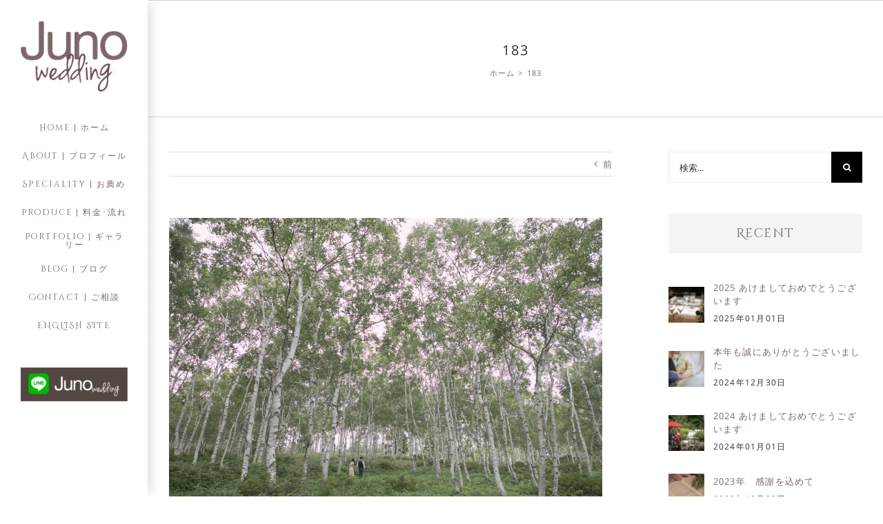

--- FILE ---
content_type: text/html; charset=UTF-8
request_url: https://juno-w.com/183
body_size: 16360
content:
<!DOCTYPE html>
<html class="avada-html-layout-wide avada-html-header-position-left" lang="ja" prefix="og: http://ogp.me/ns# fb: http://ogp.me/ns/fb#">
<head>
	<meta http-equiv="X-UA-Compatible" content="IE=edge" />
	<meta http-equiv="Content-Type" content="text/html; charset=utf-8"/>
	<meta name="viewport" content="width=device-width, initial-scale=1" />
	<title>183 &#8211; Juno Wedding  ジュノウエディング</title>
<link rel='dns-prefetch' href='//secure.gravatar.com' />
<link rel='dns-prefetch' href='//s.w.org' />
<link rel='dns-prefetch' href='//v0.wordpress.com' />
<link rel="alternate" type="application/rss+xml" title="Juno Wedding  ジュノウエディング &raquo; フィード" href="https://juno-w.com/feed" />
<link rel="alternate" type="application/rss+xml" title="Juno Wedding  ジュノウエディング &raquo; コメントフィード" href="https://juno-w.com/comments/feed" />
		
		
		
		
				<link rel="alternate" type="application/rss+xml" title="Juno Wedding  ジュノウエディング &raquo; 183 のコメントのフィード" href="https://juno-w.com/feed/?attachment_id=5182" />

		<meta property="og:title" content="183"/>
		<meta property="og:type" content="article"/>
		<meta property="og:url" content="https://juno-w.com/183"/>
		<meta property="og:site_name" content="Juno Wedding  ジュノウエディング"/>
		<meta property="og:description" content=""/>

									<meta property="og:image" content="https://juno-w.com/wp-content/uploads/2018/11/logo1.png"/>
									<script type="text/javascript">
			window._wpemojiSettings = {"baseUrl":"https:\/\/s.w.org\/images\/core\/emoji\/13.0.0\/72x72\/","ext":".png","svgUrl":"https:\/\/s.w.org\/images\/core\/emoji\/13.0.0\/svg\/","svgExt":".svg","source":{"concatemoji":"https:\/\/juno-w.com\/wp-includes\/js\/wp-emoji-release.min.js?ver=5.5.17"}};
			!function(e,a,t){var n,r,o,i=a.createElement("canvas"),p=i.getContext&&i.getContext("2d");function s(e,t){var a=String.fromCharCode;p.clearRect(0,0,i.width,i.height),p.fillText(a.apply(this,e),0,0);e=i.toDataURL();return p.clearRect(0,0,i.width,i.height),p.fillText(a.apply(this,t),0,0),e===i.toDataURL()}function c(e){var t=a.createElement("script");t.src=e,t.defer=t.type="text/javascript",a.getElementsByTagName("head")[0].appendChild(t)}for(o=Array("flag","emoji"),t.supports={everything:!0,everythingExceptFlag:!0},r=0;r<o.length;r++)t.supports[o[r]]=function(e){if(!p||!p.fillText)return!1;switch(p.textBaseline="top",p.font="600 32px Arial",e){case"flag":return s([127987,65039,8205,9895,65039],[127987,65039,8203,9895,65039])?!1:!s([55356,56826,55356,56819],[55356,56826,8203,55356,56819])&&!s([55356,57332,56128,56423,56128,56418,56128,56421,56128,56430,56128,56423,56128,56447],[55356,57332,8203,56128,56423,8203,56128,56418,8203,56128,56421,8203,56128,56430,8203,56128,56423,8203,56128,56447]);case"emoji":return!s([55357,56424,8205,55356,57212],[55357,56424,8203,55356,57212])}return!1}(o[r]),t.supports.everything=t.supports.everything&&t.supports[o[r]],"flag"!==o[r]&&(t.supports.everythingExceptFlag=t.supports.everythingExceptFlag&&t.supports[o[r]]);t.supports.everythingExceptFlag=t.supports.everythingExceptFlag&&!t.supports.flag,t.DOMReady=!1,t.readyCallback=function(){t.DOMReady=!0},t.supports.everything||(n=function(){t.readyCallback()},a.addEventListener?(a.addEventListener("DOMContentLoaded",n,!1),e.addEventListener("load",n,!1)):(e.attachEvent("onload",n),a.attachEvent("onreadystatechange",function(){"complete"===a.readyState&&t.readyCallback()})),(n=t.source||{}).concatemoji?c(n.concatemoji):n.wpemoji&&n.twemoji&&(c(n.twemoji),c(n.wpemoji)))}(window,document,window._wpemojiSettings);
		</script>
		<style type="text/css">
img.wp-smiley,
img.emoji {
	display: inline !important;
	border: none !important;
	box-shadow: none !important;
	height: 1em !important;
	width: 1em !important;
	margin: 0 .07em !important;
	vertical-align: -0.1em !important;
	background: none !important;
	padding: 0 !important;
}
</style>
	<link rel='stylesheet' id='sb_instagram_styles-css'  href='https://juno-w.com/wp-content/plugins/instagram-feed/css/sb-instagram-2-2.min.css?ver=2.4.6' type='text/css' media='all' />
<link rel='stylesheet' id='layerslider-css'  href='https://juno-w.com/wp-content/plugins/LayerSlider/assets/static/layerslider/css/layerslider.css?ver=6.11.2' type='text/css' media='all' />
<link rel='stylesheet' id='avada-stylesheet-css'  href='https://juno-w.com/wp-content/themes/Avada/assets/css/style.min.css?ver=7.0.2' type='text/css' media='all' />
<!--[if IE]>
<link rel='stylesheet' id='avada-IE-css'  href='https://juno-w.com/wp-content/themes/Avada/assets/css/ie.min.css?ver=7.0.2' type='text/css' media='all' />
<style id='avada-IE-inline-css' type='text/css'>
.avada-select-parent .select-arrow{background-color:#ffffff}
.select-arrow{background-color:#ffffff}
</style>
<![endif]-->
<link rel='stylesheet' id='fusion-dynamic-css-css'  href='https://juno-w.com/wp-content/uploads/fusion-styles/909b799a7af46788da68c010cba4a0da.min.css?ver=3.0.2' type='text/css' media='all' />
<link rel='stylesheet' id='avada-max-1c-css'  href='https://juno-w.com/wp-content/themes/Avada/assets/css/media/max-1c.min.css?ver=7.0.2' type='text/css' media='only screen and (max-width: 859px)' />
<link rel='stylesheet' id='avada-max-2c-css'  href='https://juno-w.com/wp-content/themes/Avada/assets/css/media/max-2c.min.css?ver=7.0.2' type='text/css' media='only screen and (max-width: 950px)' />
<link rel='stylesheet' id='avada-min-2c-max-3c-css'  href='https://juno-w.com/wp-content/themes/Avada/assets/css/media/min-2c-max-3c.min.css?ver=7.0.2' type='text/css' media='only screen and (min-width: 950px) and (max-width: 1041px)' />
<link rel='stylesheet' id='avada-min-3c-max-4c-css'  href='https://juno-w.com/wp-content/themes/Avada/assets/css/media/min-3c-max-4c.min.css?ver=7.0.2' type='text/css' media='only screen and (min-width: 1041px) and (max-width: 1132px)' />
<link rel='stylesheet' id='avada-min-4c-max-5c-css'  href='https://juno-w.com/wp-content/themes/Avada/assets/css/media/min-4c-max-5c.min.css?ver=7.0.2' type='text/css' media='only screen and (min-width: 1132px) and (max-width: 1223px)' />
<link rel='stylesheet' id='avada-min-5c-max-6c-css'  href='https://juno-w.com/wp-content/themes/Avada/assets/css/media/min-5c-max-6c.min.css?ver=7.0.2' type='text/css' media='only screen and (min-width: 1223px) and (max-width: 1314px)' />
<link rel='stylesheet' id='avada-min-shbp-css'  href='https://juno-w.com/wp-content/themes/Avada/assets/css/media/min-shbp.min.css?ver=7.0.2' type='text/css' media='only screen and (min-width: 1024px)' />
<link rel='stylesheet' id='avada-min-shbp-header-legacy-css'  href='https://juno-w.com/wp-content/themes/Avada/assets/css/media/min-shbp-header-legacy.min.css?ver=7.0.2' type='text/css' media='only screen and (min-width: 1024px)' />
<link rel='stylesheet' id='avada-max-shbp-css'  href='https://juno-w.com/wp-content/themes/Avada/assets/css/media/max-shbp.min.css?ver=7.0.2' type='text/css' media='only screen and (max-width: 1023px)' />
<link rel='stylesheet' id='avada-max-shbp-header-legacy-css'  href='https://juno-w.com/wp-content/themes/Avada/assets/css/media/max-shbp-header-legacy.min.css?ver=7.0.2' type='text/css' media='only screen and (max-width: 1023px)' />
<link rel='stylesheet' id='avada-max-sh-shbp-css'  href='https://juno-w.com/wp-content/themes/Avada/assets/css/media/max-sh-shbp.min.css?ver=7.0.2' type='text/css' media='only screen and (max-width: 1238px)' />
<link rel='stylesheet' id='avada-max-sh-shbp-header-legacy-css'  href='https://juno-w.com/wp-content/themes/Avada/assets/css/media/max-sh-shbp-header-legacy.min.css?ver=7.0.2' type='text/css' media='only screen and (max-width: 1238px)' />
<link rel='stylesheet' id='avada-min-768-max-1024-p-css'  href='https://juno-w.com/wp-content/themes/Avada/assets/css/media/min-768-max-1024-p.min.css?ver=7.0.2' type='text/css' media='only screen and (min-device-width: 768px) and (max-device-width: 1024px) and (orientation: portrait)' />
<link rel='stylesheet' id='avada-min-768-max-1024-p-header-legacy-css'  href='https://juno-w.com/wp-content/themes/Avada/assets/css/media/min-768-max-1024-p-header-legacy.min.css?ver=7.0.2' type='text/css' media='only screen and (min-device-width: 768px) and (max-device-width: 1024px) and (orientation: portrait)' />
<link rel='stylesheet' id='avada-min-768-max-1024-l-css'  href='https://juno-w.com/wp-content/themes/Avada/assets/css/media/min-768-max-1024-l.min.css?ver=7.0.2' type='text/css' media='only screen and (min-device-width: 768px) and (max-device-width: 1024px) and (orientation: landscape)' />
<link rel='stylesheet' id='avada-min-768-max-1024-l-header-legacy-css'  href='https://juno-w.com/wp-content/themes/Avada/assets/css/media/min-768-max-1024-l-header-legacy.min.css?ver=7.0.2' type='text/css' media='only screen and (min-device-width: 768px) and (max-device-width: 1024px) and (orientation: landscape)' />
<link rel='stylesheet' id='avada-max-sh-cbp-css'  href='https://juno-w.com/wp-content/themes/Avada/assets/css/media/max-sh-cbp.min.css?ver=7.0.2' type='text/css' media='only screen and (max-width: 1015px)' />
<link rel='stylesheet' id='avada-max-sh-sbp-css'  href='https://juno-w.com/wp-content/themes/Avada/assets/css/media/max-sh-sbp.min.css?ver=7.0.2' type='text/css' media='only screen and (max-width: 1015px)' />
<link rel='stylesheet' id='avada-max-sh-640-css'  href='https://juno-w.com/wp-content/themes/Avada/assets/css/media/max-sh-640.min.css?ver=7.0.2' type='text/css' media='only screen and (max-width: 855px)' />
<link rel='stylesheet' id='avada-max-shbp-18-css'  href='https://juno-w.com/wp-content/themes/Avada/assets/css/media/max-shbp-18.min.css?ver=7.0.2' type='text/css' media='only screen and (max-width: 1005px)' />
<link rel='stylesheet' id='avada-max-shbp-32-css'  href='https://juno-w.com/wp-content/themes/Avada/assets/css/media/max-shbp-32.min.css?ver=7.0.2' type='text/css' media='only screen and (max-width: 991px)' />
<link rel='stylesheet' id='avada-min-sh-cbp-css'  href='https://juno-w.com/wp-content/themes/Avada/assets/css/media/min-sh-cbp.min.css?ver=7.0.2' type='text/css' media='only screen and (min-width: 1015px)' />
<link rel='stylesheet' id='avada-max-640-css'  href='https://juno-w.com/wp-content/themes/Avada/assets/css/media/max-640.min.css?ver=7.0.2' type='text/css' media='only screen and (max-device-width: 640px)' />
<link rel='stylesheet' id='avada-max-main-css'  href='https://juno-w.com/wp-content/themes/Avada/assets/css/media/max-main.min.css?ver=7.0.2' type='text/css' media='only screen and (max-width: 1099px)' />
<link rel='stylesheet' id='avada-max-cbp-css'  href='https://juno-w.com/wp-content/themes/Avada/assets/css/media/max-cbp.min.css?ver=7.0.2' type='text/css' media='only screen and (max-width: 800px)' />
<link rel='stylesheet' id='avada-max-sh-cbp-cf7-css'  href='https://juno-w.com/wp-content/themes/Avada/assets/css/media/max-sh-cbp-cf7.min.css?ver=7.0.2' type='text/css' media='only screen and (max-width: 1015px)' />
<link rel='stylesheet' id='avada-max-640-sliders-css'  href='https://juno-w.com/wp-content/themes/Avada/assets/css/media/max-640-sliders.min.css?ver=7.0.2' type='text/css' media='only screen and (max-device-width: 640px)' />
<link rel='stylesheet' id='avada-max-sh-cbp-sliders-css'  href='https://juno-w.com/wp-content/themes/Avada/assets/css/media/max-sh-cbp-sliders.min.css?ver=7.0.2' type='text/css' media='only screen and (max-width: 1015px)' />
<link rel='stylesheet' id='avada-max-sh-cbp-eslider-css'  href='https://juno-w.com/wp-content/themes/Avada/assets/css/media/max-sh-cbp-eslider.min.css?ver=7.0.2' type='text/css' media='only screen and (max-width: 1015px)' />
<link rel='stylesheet' id='fb-max-sh-cbp-css'  href='https://juno-w.com/wp-content/plugins/fusion-builder/assets/css/media/max-sh-cbp.min.css?ver=3.0.2' type='text/css' media='only screen and (max-width: 1015px)' />
<link rel='stylesheet' id='fb-min-768-max-1024-p-css'  href='https://juno-w.com/wp-content/plugins/fusion-builder/assets/css/media/min-768-max-1024-p.min.css?ver=3.0.2' type='text/css' media='only screen and (min-device-width: 768px) and (max-device-width: 1024px) and (orientation: portrait)' />
<link rel='stylesheet' id='fb-max-640-css'  href='https://juno-w.com/wp-content/plugins/fusion-builder/assets/css/media/max-640.min.css?ver=3.0.2' type='text/css' media='only screen and (max-device-width: 640px)' />
<link rel='stylesheet' id='fb-max-1c-css'  href='https://juno-w.com/wp-content/plugins/fusion-builder/assets/css/media/max-1c.css?ver=3.0.2' type='text/css' media='only screen and (max-width: 859px)' />
<link rel='stylesheet' id='fb-max-2c-css'  href='https://juno-w.com/wp-content/plugins/fusion-builder/assets/css/media/max-2c.css?ver=3.0.2' type='text/css' media='only screen and (max-width: 950px)' />
<link rel='stylesheet' id='fb-min-2c-max-3c-css'  href='https://juno-w.com/wp-content/plugins/fusion-builder/assets/css/media/min-2c-max-3c.css?ver=3.0.2' type='text/css' media='only screen and (min-width: 950px) and (max-width: 1041px)' />
<link rel='stylesheet' id='fb-min-3c-max-4c-css'  href='https://juno-w.com/wp-content/plugins/fusion-builder/assets/css/media/min-3c-max-4c.css?ver=3.0.2' type='text/css' media='only screen and (min-width: 1041px) and (max-width: 1132px)' />
<link rel='stylesheet' id='fb-min-4c-max-5c-css'  href='https://juno-w.com/wp-content/plugins/fusion-builder/assets/css/media/min-4c-max-5c.css?ver=3.0.2' type='text/css' media='only screen and (min-width: 1132px) and (max-width: 1223px)' />
<link rel='stylesheet' id='fb-min-5c-max-6c-css'  href='https://juno-w.com/wp-content/plugins/fusion-builder/assets/css/media/min-5c-max-6c.css?ver=3.0.2' type='text/css' media='only screen and (min-width: 1223px) and (max-width: 1314px)' />
<link rel='stylesheet' id='jetpack_css-css'  href='https://juno-w.com/wp-content/plugins/jetpack/css/jetpack.css?ver=8.9.4' type='text/css' media='all' />
<script type='text/javascript' src='https://juno-w.com/wp-includes/js/jquery/jquery.js?ver=1.12.4-wp' id='jquery-core-js'></script>
<script type='text/javascript' id='layerslider-utils-js-extra'>
/* <![CDATA[ */
var LS_Meta = {"v":"6.11.2","fixGSAP":"1"};
/* ]]> */
</script>
<script type='text/javascript' src='https://juno-w.com/wp-content/plugins/LayerSlider/assets/static/layerslider/js/layerslider.utils.js?ver=6.11.2' id='layerslider-utils-js'></script>
<script type='text/javascript' src='https://juno-w.com/wp-content/plugins/LayerSlider/assets/static/layerslider/js/layerslider.kreaturamedia.jquery.js?ver=6.11.2' id='layerslider-js'></script>
<script type='text/javascript' src='https://juno-w.com/wp-content/plugins/LayerSlider/assets/static/layerslider/js/layerslider.transitions.js?ver=6.11.2' id='layerslider-transitions-js'></script>
<meta name="generator" content="Powered by LayerSlider 6.11.2 - Multi-Purpose, Responsive, Parallax, Mobile-Friendly Slider Plugin for WordPress." />
<!-- LayerSlider updates and docs at: https://layerslider.kreaturamedia.com -->
<link rel="https://api.w.org/" href="https://juno-w.com/wp-json/" /><link rel="alternate" type="application/json" href="https://juno-w.com/wp-json/wp/v2/media/5182" /><link rel="EditURI" type="application/rsd+xml" title="RSD" href="https://juno-w.com/xmlrpc.php?rsd" />
<link rel="wlwmanifest" type="application/wlwmanifest+xml" href="https://juno-w.com/wp-includes/wlwmanifest.xml" /> 
<meta name="generator" content="WordPress 5.5.17" />
<link rel='shortlink' href='https://wp.me/aagiLb-1lA' />
<link rel="alternate" type="application/json+oembed" href="https://juno-w.com/wp-json/oembed/1.0/embed?url=https%3A%2F%2Fjuno-w.com%2F183" />
<link rel="alternate" type="text/xml+oembed" href="https://juno-w.com/wp-json/oembed/1.0/embed?url=https%3A%2F%2Fjuno-w.com%2F183&#038;format=xml" />
<style type='text/css'>img#wpstats{display:none}</style><style type="text/css" id="css-fb-visibility">@media screen and (max-width: 640px){body:not(.fusion-builder-ui-wireframe) .fusion-no-small-visibility{display:none !important;}body:not(.fusion-builder-ui-wireframe) .sm-text-align-center{text-align:center !important;}body:not(.fusion-builder-ui-wireframe) .sm-text-align-left{text-align:left !important;}body:not(.fusion-builder-ui-wireframe) .sm-text-align-right{text-align:right !important;}body:not(.fusion-builder-ui-wireframe) .fusion-absolute-position-small{position:absolute;top:auto;width:100%;}}@media screen and (min-width: 641px) and (max-width: 1024px){body:not(.fusion-builder-ui-wireframe) .fusion-no-medium-visibility{display:none !important;}body:not(.fusion-builder-ui-wireframe) .md-text-align-center{text-align:center !important;}body:not(.fusion-builder-ui-wireframe) .md-text-align-left{text-align:left !important;}body:not(.fusion-builder-ui-wireframe) .md-text-align-right{text-align:right !important;}body:not(.fusion-builder-ui-wireframe) .fusion-absolute-position-medium{position:absolute;top:auto;width:100%;}}@media screen and (min-width: 1025px){body:not(.fusion-builder-ui-wireframe) .fusion-no-large-visibility{display:none !important;}body:not(.fusion-builder-ui-wireframe) .lg-text-align-center{text-align:center !important;}body:not(.fusion-builder-ui-wireframe) .lg-text-align-left{text-align:left !important;}body:not(.fusion-builder-ui-wireframe) .lg-text-align-right{text-align:right !important;}body:not(.fusion-builder-ui-wireframe) .fusion-absolute-position-large{position:absolute;top:auto;width:100%;}}</style>
<!-- Jetpack Open Graph Tags -->
<meta property="og:type" content="article" />
<meta property="og:title" content="183" />
<meta property="og:url" content="https://juno-w.com/183" />
<meta property="og:description" content="詳しくは投稿をご覧ください。" />
<meta property="article:published_time" content="2018-12-24T17:52:02+00:00" />
<meta property="article:modified_time" content="2018-12-24T17:52:02+00:00" />
<meta property="og:site_name" content="Juno Wedding  ジュノウエディング" />
<meta property="og:image" content="https://juno-w.com/wp-content/uploads/2018/12/183-e1546000712509.jpg" />
<meta property="og:locale" content="ja_JP" />
<meta name="twitter:text:title" content="183" />
<meta name="twitter:image" content="https://juno-w.com/wp-content/uploads/2018/12/183-e1546000712509.jpg?w=640" />
<meta name="twitter:card" content="summary_large_image" />
<meta name="twitter:description" content="詳しくは投稿をご覧ください。" />

<!-- End Jetpack Open Graph Tags -->
<link rel="icon" href="https://juno-w.com/wp-content/uploads/2017/01/cropped-041c8e89b678b46731ac2144bc87c2e7-32x32.jpg" sizes="32x32" />
<link rel="icon" href="https://juno-w.com/wp-content/uploads/2017/01/cropped-041c8e89b678b46731ac2144bc87c2e7-192x192.jpg" sizes="192x192" />
<link rel="apple-touch-icon" href="https://juno-w.com/wp-content/uploads/2017/01/cropped-041c8e89b678b46731ac2144bc87c2e7-180x180.jpg" />
<meta name="msapplication-TileImage" content="https://juno-w.com/wp-content/uploads/2017/01/cropped-041c8e89b678b46731ac2144bc87c2e7-270x270.jpg" />
		<script type="text/javascript">
			var doc = document.documentElement;
			doc.setAttribute( 'data-useragent', navigator.userAgent );
		</script>
		<!-- Global site tag (gtag.js) - Google Analytics -->
<script async src="https://www.googletagmanager.com/gtag/js?id=UA-179101358-1"></script>
<script>
  window.dataLayer = window.dataLayer || [];
  function gtag(){dataLayer.push(arguments);}
  gtag('js', new Date());

  gtag('config', 'UA-179101358-1');
</script>
	</head>

<body class="attachment attachment-template-default single single-attachment postid-5182 attachmentid-5182 attachment-jpeg fusion-image-hovers fusion-pagination-sizing fusion-button_size-medium fusion-button_type-flat fusion-button_span-no avada-image-rollover-circle-no avada-image-rollover-no fusion-body ltr fusion-sticky-header no-tablet-sticky-header no-mobile-sticky-header no-mobile-slidingbar avada-has-rev-slider-styles fusion-disable-outline fusion-sub-menu-fade mobile-logo-pos-left layout-wide-mode avada-has-boxed-modal-shadow-none layout-scroll-offset-full avada-has-zero-margin-offset-top has-sidebar side-header side-header-left menu-text-align-center mobile-menu-design-modern fusion-show-pagination-text fusion-header-layout-v5 avada-responsive avada-footer-fx-none avada-menu-highlight-style-arrow fusion-search-form-classic fusion-main-menu-search-dropdown fusion-avatar-square avada-dropdown-styles avada-blog-layout-grid avada-blog-archive-layout-grid avada-header-shadow-yes avada-menu-icon-position-left avada-has-megamenu-shadow avada-has-titlebar-bar_and_content avada-has-pagination-padding avada-flyout-menu-direction-fade avada-ec-views-v1" >
		<a class="skip-link screen-reader-text" href="#content">Skip to content</a>

	<div id="boxed-wrapper">
		<div class="fusion-sides-frame"></div>
		<div id="wrapper" class="fusion-wrapper">
			<div id="home" style="position:relative;top:-1px;"></div>
			
													
<div id="side-header-sticky"></div>
<div id="side-header" class="clearfix fusion-mobile-menu-design-modern fusion-sticky-logo-1 fusion-mobile-logo-1 fusion-sticky-menu- header-shadow">
	<div class="side-header-wrapper">
								<div class="side-header-content fusion-logo-left fusion-mobile-logo-1">
				<div class="fusion-logo" data-margin-top="31px" data-margin-bottom="31px" data-margin-left="0px" data-margin-right="0px">
			<a class="fusion-logo-link"  href="https://juno-w.com/" >

						<!-- standard logo -->
			<img src="https://juno-w.com/wp-content/uploads/2018/11/logo1.png" srcset="https://juno-w.com/wp-content/uploads/2018/11/logo1.png 1x, https://juno-w.com/wp-content/uploads/2018/11/logo2.png 2x" width="165" height="109" style="max-height:109px;height:auto;" alt="Juno Wedding  ジュノウエディング ロゴ" data-retina_logo_url="https://juno-w.com/wp-content/uploads/2018/11/logo2.png" class="fusion-standard-logo" />

											<!-- mobile logo -->
				<img src="https://juno-w.com/wp-content/uploads/2018/11/ロゴ.png" srcset="https://juno-w.com/wp-content/uploads/2018/11/ロゴ.png 1x, https://juno-w.com/wp-content/uploads/2018/11/ロゴ@2x.png 2x" width="162" height="52" style="max-height:52px;height:auto;" alt="Juno Wedding  ジュノウエディング ロゴ" data-retina_logo_url="https://juno-w.com/wp-content/uploads/2018/11/ロゴ@2x.png" class="fusion-mobile-logo" />
			
					</a>
		</div>		</div>
		<div class="fusion-main-menu-container fusion-logo-menu-left">
			<nav class="fusion-main-menu" aria-label="Main Menu"><ul id="menu-%e3%82%b0%e3%83%ad%e3%83%bc%e3%83%90%e3%83%ab%e3%83%a1%e3%83%8b%e3%83%a5%e3%83%bc" class="fusion-menu"><li  id="menu-item-4185"  class="menu-item menu-item-type-post_type menu-item-object-page menu-item-home menu-item-4185"  data-item-id="4185"><a  href="https://juno-w.com/" class="fusion-arrow-highlight"><span class="menu-text">Home | ホーム<span class="fusion-arrow-svg"><svg height="23px" width="12px">
						<path d="M0 0 L12 11.5 L0 23 Z" fill="#ffffff" class="header_border_color_stroke" stroke-width="1"/>
						</svg></span></span></a></li><li  id="menu-item-5274"  class="menu-item menu-item-type-post_type menu-item-object-page menu-item-5274"  data-item-id="5274"><a  href="https://juno-w.com/about" class="fusion-arrow-highlight"><span class="menu-text">About | プロフィール<span class="fusion-arrow-svg"><svg height="23px" width="12px">
						<path d="M0 0 L12 11.5 L0 23 Z" fill="#ffffff" class="header_border_color_stroke" stroke-width="1"/>
						</svg></span></span></a></li><li  id="menu-item-5271"  class="menu-item menu-item-type-post_type menu-item-object-page menu-item-has-children menu-item-5271 fusion-dropdown-menu"  data-item-id="5271"><a  href="https://juno-w.com/speciality" class="fusion-arrow-highlight"><span class="menu-text">Speciality | お薦め<span class="fusion-arrow-svg"><svg height="23px" width="12px">
						<path d="M0 0 L12 11.5 L0 23 Z" fill="#ffffff" class="header_border_color_stroke" stroke-width="1"/>
						</svg></span><span class="fusion-dropdown-svg"><svg height="23px" width="12px">
						<path d="M12 0 L0 11.5 L12 23 Z" fill="#ffffff"/>
						</svg></span></span></a><ul class="sub-menu"><li  id="menu-item-5278"  class="menu-item menu-item-type-custom menu-item-object-custom menu-item-5278 fusion-dropdown-submenu" ><a  href="https://juno-w.com/speciality#photowedding" class="fusion-arrow-highlight"><span>Photo Wedding</span></a></li><li  id="menu-item-5328"  class="menu-item menu-item-type-custom menu-item-object-custom menu-item-5328 fusion-dropdown-submenu" ><a  href="https://juno-w.com/speciality#karuizawawedding" class="fusion-arrow-highlight"><span>Karuizawa Wedding</span></a></li><li  id="menu-item-5276"  class="menu-item menu-item-type-custom menu-item-object-custom menu-item-5276 fusion-dropdown-submenu" ><a  href="https://juno-w.com/speciality#maternity" class="fusion-arrow-highlight"><span>Maternity Wedding</span></a></li></ul></li><li  id="menu-item-5270"  class="menu-item menu-item-type-post_type menu-item-object-page menu-item-has-children menu-item-5270 fusion-dropdown-menu"  data-item-id="5270"><a  href="https://juno-w.com/produce" class="fusion-arrow-highlight"><span class="menu-text">Produce | 料金･流れ<span class="fusion-arrow-svg"><svg height="23px" width="12px">
						<path d="M0 0 L12 11.5 L0 23 Z" fill="#ffffff" class="header_border_color_stroke" stroke-width="1"/>
						</svg></span><span class="fusion-dropdown-svg"><svg height="23px" width="12px">
						<path d="M12 0 L0 11.5 L12 23 Z" fill="#ffffff"/>
						</svg></span></span></a><ul class="sub-menu"><li  id="menu-item-5329"  class="menu-item menu-item-type-custom menu-item-object-custom menu-item-5329 fusion-dropdown-submenu" ><a  href="https://juno-w.com/produce#plan" class="fusion-arrow-highlight"><span>Price | 料金</span></a></li><li  id="menu-item-5330"  class="menu-item menu-item-type-custom menu-item-object-custom menu-item-5330 fusion-dropdown-submenu" ><a  href="https://juno-w.com/produce#workflow" class="fusion-arrow-highlight"><span>Work Flow | 流れ</span></a></li><li  id="menu-item-5275"  class="menu-item menu-item-type-custom menu-item-object-custom menu-item-5275 fusion-dropdown-submenu" ><a  href="https://juno-w.com/produce#item" class="fusion-arrow-highlight"><span>Item | アイテム</span></a></li></ul></li><li  id="menu-item-4174"  class="menu-item menu-item-type-post_type menu-item-object-page menu-item-4174"  data-item-id="4174"><a  href="https://juno-w.com/gallery" class="fusion-arrow-highlight"><span class="menu-text">Portfolio | ギャラリー<span class="fusion-arrow-svg"><svg height="23px" width="12px">
						<path d="M0 0 L12 11.5 L0 23 Z" fill="#ffffff" class="header_border_color_stroke" stroke-width="1"/>
						</svg></span></span></a></li><li  id="menu-item-5309"  class="menu-item menu-item-type-post_type menu-item-object-page menu-item-5309"  data-item-id="5309"><a  href="https://juno-w.com/topics" class="fusion-arrow-highlight"><span class="menu-text">Blog | ブログ<span class="fusion-arrow-svg"><svg height="23px" width="12px">
						<path d="M0 0 L12 11.5 L0 23 Z" fill="#ffffff" class="header_border_color_stroke" stroke-width="1"/>
						</svg></span></span></a></li><li  id="menu-item-4175"  class="menu-item menu-item-type-post_type menu-item-object-page menu-item-4175"  data-item-id="4175"><a  href="https://juno-w.com/contact" class="fusion-arrow-highlight"><span class="menu-text">Contact | ご相談<span class="fusion-arrow-svg"><svg height="23px" width="12px">
						<path d="M0 0 L12 11.5 L0 23 Z" fill="#ffffff" class="header_border_color_stroke" stroke-width="1"/>
						</svg></span></span></a></li><li  id="menu-item-7734"  class="menu-item menu-item-type-custom menu-item-object-custom menu-item-7734"  data-item-id="7734"><a  href="https://juno-w.com/en/" class="fusion-arrow-highlight"><span class="menu-text">ENGLISH SITE<span class="fusion-arrow-svg"><svg height="23px" width="12px">
						<path d="M0 0 L12 11.5 L0 23 Z" fill="#ffffff" class="header_border_color_stroke" stroke-width="1"/>
						</svg></span></span></a></li></ul></nav>	<div class="fusion-mobile-menu-icons">
							<a href="#" class="fusion-icon fusion-icon-bars" aria-label="Toggle mobile menu" aria-expanded="false"></a>
		
		
		
			</div>

<nav class="fusion-mobile-nav-holder fusion-mobile-menu-text-align-left" aria-label="Main Menu Mobile"></nav>

		</div>

		
		
					<div class="side-header-content side-header-content-3">
				
<div class="fusion-header-content-3-wrapper">
			<h3 class="fusion-header-tagline">
			<a href="https://lin.ee/B1i8O0x" target="_blank" rel="noopener"><img class="aligncenter size-fusion-200 wp-image-7718" src="https://juno-w.com/wp-content/uploads/2021/01/line2-200x63.png" alt="" width="200" height="63" /></a>		</h3>
	</div>
			</div>
		
					</div>
	<style>
	.side-header-styling-wrapper > div {
		display: none !important;
	}

	.side-header-styling-wrapper .side-header-background-image,
	.side-header-styling-wrapper .side-header-background-color,
	.side-header-styling-wrapper .side-header-border {
		display: block !important;
	}
	</style>
	<div class="side-header-styling-wrapper" style="overflow:hidden;">
		<div class="side-header-background-image"></div>
		<div class="side-header-background-color"></div>
		<div class="side-header-border"></div>
	</div>
</div>

				
				
		<div id="sliders-container">
					</div>
				
				
			
			<div class="avada-page-titlebar-wrapper">
	<div class="fusion-page-title-bar fusion-page-title-bar-none fusion-page-title-bar-center">
		<div class="fusion-page-title-row">
			<div class="fusion-page-title-wrapper">
				<div class="fusion-page-title-captions">

																							<h1 class="entry-title">183</h1>

											
																		<div class="fusion-page-title-secondary">
								<div class="fusion-breadcrumbs"><span class="fusion-breadcrumb-item"><a href="https://juno-w.com" class="fusion-breadcrumb-link"><span >ホーム</span></a></span><span class="fusion-breadcrumb-sep">></span><span class="fusion-breadcrumb-item"><span  class="breadcrumb-leaf">183</span></span></div>							</div>
											
				</div>

				
			</div>
		</div>
	</div>
</div>

						<main id="main" class="clearfix ">
				<div class="fusion-row" style="">

<section id="content" style="float: left;">
			<div class="single-navigation clearfix">
			<a href="https://juno-w.com/183" rel="prev">前</a>					</div>
	
					<article id="post-5182" class="post post-5182 attachment type-attachment status-inherit hentry">
										<span class="entry-title" style="display: none;">183</span>
			
									
						<div class="post-content">
				<p class="attachment"><a data-rel="iLightbox[postimages]" data-title="" data-caption="" href='https://juno-w.com/wp-content/uploads/2018/12/183-e1546000712509.jpg'><img width="628" height="419" src="https://juno-w.com/wp-content/uploads/2018/12/183-628x419.jpg" class="attachment-medium size-medium lazyload" alt="" loading="lazy" srcset="data:image/svg+xml,%3Csvg%20xmlns%3D%27http%3A%2F%2Fwww.w3.org%2F2000%2Fsvg%27%20width%3D%27600%27%20height%3D%27400%27%20viewBox%3D%270%200%20600%20400%27%3E%3Crect%20width%3D%27600%27%20height%3D%273400%27%20fill-opacity%3D%220%22%2F%3E%3C%2Fsvg%3E" data-orig-src="https://juno-w.com/wp-content/uploads/2018/12/183-628x419.jpg" data-srcset="https://juno-w.com/wp-content/uploads/2018/12/183-200x133.jpg 200w, https://juno-w.com/wp-content/uploads/2018/12/183-280x187.jpg 280w, https://juno-w.com/wp-content/uploads/2018/12/183-400x267.jpg 400w, https://juno-w.com/wp-content/uploads/2018/12/183-e1546000712509.jpg 600w, https://juno-w.com/wp-content/uploads/2018/12/183-628x419.jpg 628w, https://juno-w.com/wp-content/uploads/2018/12/183-768x512.jpg 768w, https://juno-w.com/wp-content/uploads/2018/12/183-800x533.jpg 800w, https://juno-w.com/wp-content/uploads/2018/12/183-948x632.jpg 948w, https://juno-w.com/wp-content/uploads/2018/12/183-1200x800.jpg 1200w" data-sizes="auto" /></a></p>
							</div>

												<div class="fusion-meta-info"><div class="fusion-meta-info-wrapper"><span class="vcard rich-snippet-hidden"><span class="fn"><a href="https://juno-w.com/archives/author/karu5003izawa2001jaja" title="Juno Wedding の投稿" rel="author">Juno Wedding</a></span></span><span class="updated rich-snippet-hidden">2018-12-25T02:52:02+09:00</span><span>2018年12月25日</span><span class="fusion-inline-sep">|</span></div></div>													<div class="fusion-sharing-box fusion-single-sharing-box share-box">
		<h4>Share This Page</h4>
		<div class="fusion-social-networks"><div class="fusion-social-networks-wrapper"><a  class="fusion-social-network-icon fusion-tooltip fusion-facebook fusion-icon-facebook" style="color:var(--sharing_social_links_icon_color);" data-placement="top" data-title="Facebook" data-toggle="tooltip" title="Facebook" href="https://www.facebook.com/sharer.php?u=https%3A%2F%2Fjuno-w.com%2F183&amp;t=183" target="_blank"><span class="screen-reader-text">Facebook</span></a><a  class="fusion-social-network-icon fusion-tooltip fusion-twitter fusion-icon-twitter" style="color:var(--sharing_social_links_icon_color);" data-placement="top" data-title="Twitter" data-toggle="tooltip" title="Twitter" href="https://twitter.com/share?text=183&amp;url=https%3A%2F%2Fjuno-w.com%2F183" target="_blank" rel="noopener noreferrer"><span class="screen-reader-text">Twitter</span></a><a  class="fusion-social-network-icon fusion-tooltip fusion-pinterest fusion-icon-pinterest fusion-last-social-icon" style="color:var(--sharing_social_links_icon_color);" data-placement="top" data-title="Pinterest" data-toggle="tooltip" title="Pinterest" href="http://pinterest.com/pin/create/button/?url=https%3A%2F%2Fjuno-w.com%2F183&amp;description=&amp;media=https%3A%2F%2Fjuno-w.com%2Fwp-content%2Fuploads%2F2018%2F12%2F183-e1546000712509.jpg" target="_blank" rel="noopener noreferrer"><span class="screen-reader-text">Pinterest</span></a><div class="fusion-clearfix"></div></div></div>	</div>
													
																	</article>
	</section>
<aside id="sidebar" role="complementary" class="sidebar fusion-widget-area fusion-content-widget-area fusion-sidebar-right fusion-blogsidebar fusion-sticky-sidebar" style="float: right;" >
			<div class="fusion-sidebar-inner-content">
											
					<section id="search-2" class="widget widget_search">		<form role="search" class="searchform fusion-search-form  fusion-search-form-classic" method="get" action="https://juno-w.com/">
			<div class="fusion-search-form-content">

				
				<div class="fusion-search-field search-field">
					<label><span class="screen-reader-text">検索 …</span>
													<input type="search" value="" name="s" class="s" placeholder="検索..." required aria-required="true" aria-label=""/>
											</label>
				</div>
				<div class="fusion-search-button search-button">
					<input type="submit" class="fusion-search-submit searchsubmit" value="&#xf002;" />
									</div>

				
			</div>


			
		</form>
		</section><section id="pyre_tabs-widget-2" class="widget fusion-tabs-widget">		<div class="fusion-tabs-widget-wrapper fusion-tabs-widget-1 fusion-tabs-clean fusion-tabs-image-square tab-holder">
			<nav class="fusion-tabs-nav">
				<ul class="tabset tabs">

					
											<li class="active"><a href="#" data-link="fusion-tab-recent">Recent</a></li>
					
					
				</ul>
			</nav>

			<div class="fusion-tabs-widget-content tab-box tabs-container">

				
				
					<div class="fusion-tab-recent fusion-tab-content tab tab_content" data-name="fusion-tab-recent">

						
						<ul class="fusion-tabs-widget-items news-list">
																																	<li>
																					<div class="image">
												<a href="https://juno-w.com/archives/8290" aria-label="2025 あけましておめでとうございます"><img width="66" height="66" src="data:image/svg+xml,%3Csvg%20xmlns%3D%27http%3A%2F%2Fwww.w3.org%2F2000%2Fsvg%27%20width%3D%271104%27%20height%3D%27722%27%20viewBox%3D%270%200%201104%20722%27%3E%3Crect%20width%3D%271104%27%20height%3D%273722%27%20fill-opacity%3D%220%22%2F%3E%3C%2Fsvg%3E" class="attachment-recent-works-thumbnail size-recent-works-thumbnail lazyload wp-post-image" alt="2025 あけましておめでとうございます" loading="lazy" data-orig-src="https://juno-w.com/wp-content/uploads/2024/12/e455ab4106f356bc622a8f67354ae3cb-66x66.png" /></a>
											</div>
																				<div class="post-holder">
											<a href="https://juno-w.com/archives/8290">2025 あけましておめでとうございます</a>
											<div class="fusion-meta">
												2025年01月01日											</div>
										</div>
									</li>
																										<li>
																					<div class="image">
												<a href="https://juno-w.com/archives/8299" aria-label="本年も誠にありがとうございました"><img width="66" height="66" src="data:image/svg+xml,%3Csvg%20xmlns%3D%27http%3A%2F%2Fwww.w3.org%2F2000%2Fsvg%27%20width%3D%271500%27%20height%3D%271000%27%20viewBox%3D%270%200%201500%201000%27%3E%3Crect%20width%3D%271500%27%20height%3D%2731000%27%20fill-opacity%3D%220%22%2F%3E%3C%2Fsvg%3E" class="attachment-recent-works-thumbnail size-recent-works-thumbnail lazyload wp-post-image" alt="" loading="lazy" data-orig-src="https://juno-w.com/wp-content/uploads/2021/05/376-66x66.jpg" /></a>
											</div>
																				<div class="post-holder">
											<a href="https://juno-w.com/archives/8299">本年も誠にありがとうございました</a>
											<div class="fusion-meta">
												2024年12月30日											</div>
										</div>
									</li>
																										<li>
																					<div class="image">
												<a href="https://juno-w.com/archives/8237" aria-label="2024 あけましておめでとうございます"><img width="66" height="66" src="data:image/svg+xml,%3Csvg%20xmlns%3D%27http%3A%2F%2Fwww.w3.org%2F2000%2Fsvg%27%20width%3D%271500%27%20height%3D%271000%27%20viewBox%3D%270%200%201500%201000%27%3E%3Crect%20width%3D%271500%27%20height%3D%2731000%27%20fill-opacity%3D%220%22%2F%3E%3C%2Fsvg%3E" class="attachment-recent-works-thumbnail size-recent-works-thumbnail lazyload wp-post-image" alt="和装　結婚式　軽井沢" loading="lazy" data-orig-src="https://juno-w.com/wp-content/uploads/2020/12/dcc4c85e8ec56371560da799c57fa485-66x66.jpg" /></a>
											</div>
																				<div class="post-holder">
											<a href="https://juno-w.com/archives/8237">2024 あけましておめでとうございます</a>
											<div class="fusion-meta">
												2024年01月01日											</div>
										</div>
									</li>
																										<li>
																					<div class="image">
												<a href="https://juno-w.com/archives/8252" aria-label="2023年　感謝を込めて"><img width="66" height="66" src="data:image/svg+xml,%3Csvg%20xmlns%3D%27http%3A%2F%2Fwww.w3.org%2F2000%2Fsvg%27%20width%3D%271500%27%20height%3D%271000%27%20viewBox%3D%270%200%201500%201000%27%3E%3Crect%20width%3D%271500%27%20height%3D%2731000%27%20fill-opacity%3D%220%22%2F%3E%3C%2Fsvg%3E" class="attachment-recent-works-thumbnail size-recent-works-thumbnail lazyload wp-post-image" alt="" loading="lazy" data-orig-src="https://juno-w.com/wp-content/uploads/2021/05/024-66x66.jpg" /></a>
											</div>
																				<div class="post-holder">
											<a href="https://juno-w.com/archives/8252">2023年　感謝を込めて</a>
											<div class="fusion-meta">
												2023年12月30日											</div>
										</div>
									</li>
																										<li>
																					<div class="image">
												<a href="https://juno-w.com/archives/8265" aria-label="2024年　軽井沢ウェディングご相談会のお知らせ"><img width="66" height="66" src="data:image/svg+xml,%3Csvg%20xmlns%3D%27http%3A%2F%2Fwww.w3.org%2F2000%2Fsvg%27%20width%3D%271500%27%20height%3D%271000%27%20viewBox%3D%270%200%201500%201000%27%3E%3Crect%20width%3D%271500%27%20height%3D%2731000%27%20fill-opacity%3D%220%22%2F%3E%3C%2Fsvg%3E" class="attachment-recent-works-thumbnail size-recent-works-thumbnail lazyload wp-post-image" alt="会場装花の写真です" loading="lazy" data-orig-src="https://juno-w.com/wp-content/uploads/2019/01/192-66x66.jpg" /></a>
											</div>
																				<div class="post-holder">
											<a href="https://juno-w.com/archives/8265">2024年　軽井沢ウェディングご相談会のお知らせ</a>
											<div class="fusion-meta">
												2023年12月24日											</div>
										</div>
									</li>
																													</ul>
					</div>
				
							</div>
		</div>
		</section><style type="text/css" data-id="categories-3">@media (max-width: 800px){#categories-3{text-align:center !important;}}</style><section id="categories-3" class="fusion-widget-mobile-align-center fusion-widget-align-center widget widget_categories" style="text-align: center;"><div class="heading"><h4 class="widget-title">Category</h4></div><form action="https://juno-w.com" method="get"><label class="screen-reader-text" for="cat">Category</label><select  name='cat' id='cat' class='postform' >
	<option value='-1'>カテゴリーを選択</option>
	<option class="level-0" value="10">Dairy&nbsp;&nbsp;(31)</option>
	<option class="level-0" value="11">Event&nbsp;&nbsp;(28)</option>
	<option class="level-0" value="8">Karuizawa｜軽井沢&nbsp;&nbsp;(75)</option>
	<option class="level-0" value="9">Maternity&nbsp;&nbsp;(4)</option>
	<option class="level-0" value="5">News&nbsp;&nbsp;(61)</option>
	<option class="level-0" value="13">Others&nbsp;&nbsp;(7)</option>
	<option class="level-0" value="12">Private&nbsp;&nbsp;(20)</option>
	<option class="level-0" value="38">Study&nbsp;&nbsp;(3)</option>
	<option class="level-0" value="7">Wedding Ideas/items&nbsp;&nbsp;(35)</option>
	<option class="level-0" value="6">Wedding Report&nbsp;&nbsp;(31)</option>
</select>
</form>
<script type="text/javascript">
/* <![CDATA[ */
(function() {
	var dropdown = document.getElementById( "cat" );
	function onCatChange() {
		if ( dropdown.options[ dropdown.selectedIndex ].value > 0 ) {
			dropdown.parentNode.submit();
		}
	}
	dropdown.onchange = onCatChange;
})();
/* ]]> */
</script>

			</section><style type="text/css" data-id="text-27">@media (max-width: 800px){#text-27{text-align:center !important;}}</style><section id="text-27" class="fusion-widget-mobile-align-center fusion-widget-align-center widget widget_text" style="border-width: 1px;border-style: solid;border-color: #d2d3d4;text-align: center;">			<div class="textwidget"></div>
		</section><style type="text/css" data-id="text-22">@media (max-width: 800px){#text-22{text-align:center !important;}}</style><section id="text-22" class="fusion-widget-mobile-align-center fusion-widget-align-center widget widget_text" style="text-align: center;"><div class="heading"><h4 class="widget-title">Juno&#8217;s Gallery</h4></div>			<div class="textwidget"><p>&nbsp;<br />
<a href="https://juno-w.com/gallery"><img loading="lazy" class="aligncenter size-full wp-image-5978" src="https://juno-w.com/wp-content/uploads/2019/01/bana.jpg" alt="" width="500" height="329" srcset="https://juno-w.com/wp-content/uploads/2019/01/bana-200x132.jpg 200w, https://juno-w.com/wp-content/uploads/2019/01/bana-280x184.jpg 280w, https://juno-w.com/wp-content/uploads/2019/01/bana-400x263.jpg 400w, https://juno-w.com/wp-content/uploads/2019/01/bana.jpg 500w" sizes="(max-width: 500px) 100vw, 500px" /></a></p>
</div>
		</section><style type="text/css" data-id="text-23">@media (max-width: 800px){#text-23{text-align:center !important;}}</style><section id="text-23" class="fusion-widget-mobile-align-center fusion-widget-align-center widget widget_text" style="text-align: center;">			<div class="textwidget"><p><a href="https://juno-w.com/gallery">ギャラリーの一覧はこちら &gt;</a></p>
</div>
		</section><style type="text/css" data-id="text-26">@media (max-width: 800px){#text-26{text-align:center !important;}}</style><section id="text-26" class="fusion-widget-mobile-align-center fusion-widget-align-center widget widget_text" style="border-width: 1px;border-style: solid;border-color: #d2d3d4;text-align: center;">			<div class="textwidget"></div>
		</section><style type="text/css" data-id="text-17">@media (max-width: 800px){#text-17{text-align:center !important;}}</style><section id="text-17" class="fusion-widget-mobile-align-center fusion-widget-align-center widget widget_text" style="background-color: #ffffff;text-align: center;"><div class="heading"><h4 class="widget-title">Instagram</h4></div>			<div class="textwidget">
<div id="sb_instagram" class="sbi sbi_col_3  sbi_width_resp" style="padding-bottom: 10px;width: 100%;" data-feedid="sbi_17841405870264110#9" data-res="auto" data-cols="3" data-num="9" data-shortcode-atts="{&quot;num&quot;:&quot;9&quot;,&quot;cols&quot;:&quot;3&quot;,&quot;showfollow&quot;:&quot;true&quot;,&quot;followcolor&quot;:&quot;#7d6769&quot;}" >
	
    <div id="sbi_images" style="padding: 5px;">
		    </div>

	<div id="sbi_load">

	
	    <span class="sbi_follow_btn sbi_custom">
        <a href="https://www.instagram.com/juno_wedding_karuizawa/" style="background: rgb(125,103,105);" target="_blank" rel="noopener nofollow noreferrer"><svg class="svg-inline--fa fa-instagram fa-w-14" aria-hidden="true" data-fa-processed="" aria-label="Instagram" data-prefix="fab" data-icon="instagram" role="img" viewBox="0 0 448 512">
	                <path fill="currentColor" d="M224.1 141c-63.6 0-114.9 51.3-114.9 114.9s51.3 114.9 114.9 114.9S339 319.5 339 255.9 287.7 141 224.1 141zm0 189.6c-41.1 0-74.7-33.5-74.7-74.7s33.5-74.7 74.7-74.7 74.7 33.5 74.7 74.7-33.6 74.7-74.7 74.7zm146.4-194.3c0 14.9-12 26.8-26.8 26.8-14.9 0-26.8-12-26.8-26.8s12-26.8 26.8-26.8 26.8 12 26.8 26.8zm76.1 27.2c-1.7-35.9-9.9-67.7-36.2-93.9-26.2-26.2-58-34.4-93.9-36.2-37-2.1-147.9-2.1-184.9 0-35.8 1.7-67.6 9.9-93.9 36.1s-34.4 58-36.2 93.9c-2.1 37-2.1 147.9 0 184.9 1.7 35.9 9.9 67.7 36.2 93.9s58 34.4 93.9 36.2c37 2.1 147.9 2.1 184.9 0 35.9-1.7 67.7-9.9 93.9-36.2 26.2-26.2 34.4-58 36.2-93.9 2.1-37 2.1-147.8 0-184.8zM398.8 388c-7.8 19.6-22.9 34.7-42.6 42.6-29.5 11.7-99.5 9-132.1 9s-102.7 2.6-132.1-9c-19.6-7.8-34.7-22.9-42.6-42.6-11.7-29.5-9-99.5-9-132.1s-2.6-102.7 9-132.1c7.8-19.6 22.9-34.7 42.6-42.6 29.5-11.7 99.5-9 132.1-9s102.7-2.6 132.1 9c19.6 7.8 34.7 22.9 42.6 42.6 11.7 29.5 9 99.5 9 132.1s2.7 102.7-9 132.1z"></path>
	            </svg>Follow on Instagram</a>
    </span>
	
</div>
	    <span class="sbi_resized_image_data" data-feed-id="sbi_17841405870264110#9" data-resized="[]">
	</span>
	        <div id="sbi_mod_error">
            <span>This error message is only visible to WordPress admins</span><br />
        <p><b>Error: No posts found.</b><p>Make sure this account has posts available on instagram.com.</p>        </div>
        </div>


</div>
		</section><style type="text/css" data-id="text-19">@media (max-width: 800px){#text-19{text-align:center !important;}}</style><section id="text-19" class="fusion-widget-mobile-align-center fusion-widget-align-center widget widget_text" style="border-width: 1px;border-style: solid;border-color: #c79b3c;text-align: center;"><div class="heading"><h4 class="widget-title">Contact</h4></div>			<div class="textwidget"><p><a href="https://juno-w.com/contact">お問い合わせはこちらから &gt;</a></p>
<p>&nbsp;</p>
</div>
		</section>					</div>
	</aside>
						
					</div>  <!-- fusion-row -->
				</main>  <!-- #main -->
				
				
								
					
		<div class="fusion-footer">
					
	<footer class="fusion-footer-widget-area fusion-widget-area fusion-footer-widget-area-center">
		<div class="fusion-row">
			<div class="fusion-columns fusion-columns-1 fusion-widget-area">
				
																									<div class="fusion-column fusion-column-last col-lg-12 col-md-12 col-sm-12">
							<section id="menu-widget-2" class="fusion-footer-widget-column widget menu"><style type="text/css">#menu-widget-2{text-align:center;}#fusion-menu-widget-2 li{display:inline-block;}#fusion-menu-widget-2 ul li a{display:inline-block;padding:0;border:0;color:#7d6769;font-size:12px;}#fusion-menu-widget-2 ul li a:after{content:"|";color:#7d6769;padding-right:15px;padding-left:15px;font-size:12px;}#fusion-menu-widget-2 ul li a:hover,#fusion-menu-widget-2 ul .menu-item.current-menu-item a{color:#c79b3c;}#fusion-menu-widget-2 ul li:last-child a:after{display:none;}#fusion-menu-widget-2 ul li .fusion-widget-cart-number{margin:0 7px;background-color:#c79b3c;color:#7d6769;}#fusion-menu-widget-2 ul li.fusion-active-cart-icon .fusion-widget-cart-icon:after{color:#c79b3c;}</style><nav id="fusion-menu-widget-2" class="fusion-widget-menu" aria-label="Secondary navigation"><ul id="menu-%e3%82%b0%e3%83%ad%e3%83%bc%e3%83%90%e3%83%ab%e3%83%a1%e3%83%8b%e3%83%a5%e3%83%bc-1" class="menu"><li class="menu-item menu-item-type-post_type menu-item-object-page menu-item-home menu-item-4185"><a href="https://juno-w.com/">Home | ホーム</a></li><li class="menu-item menu-item-type-post_type menu-item-object-page menu-item-5274"><a href="https://juno-w.com/about">About | プロフィール</a></li><li class="menu-item menu-item-type-post_type menu-item-object-page menu-item-has-children menu-item-5271"><a href="https://juno-w.com/speciality">Speciality | お薦め</a></li><li class="menu-item menu-item-type-custom menu-item-object-custom menu-item-5278"><a href="https://juno-w.com/speciality#photowedding">Photo Wedding</a></li><li class="menu-item menu-item-type-custom menu-item-object-custom menu-item-5328"><a href="https://juno-w.com/speciality#karuizawawedding">Karuizawa Wedding</a></li><li class="menu-item menu-item-type-custom menu-item-object-custom menu-item-5276"><a href="https://juno-w.com/speciality#maternity">Maternity Wedding</a></li><li class="menu-item menu-item-type-post_type menu-item-object-page menu-item-has-children menu-item-5270"><a href="https://juno-w.com/produce">Produce | 料金･流れ</a></li><li class="menu-item menu-item-type-custom menu-item-object-custom menu-item-5329"><a href="https://juno-w.com/produce#plan">Price | 料金</a></li><li class="menu-item menu-item-type-custom menu-item-object-custom menu-item-5330"><a href="https://juno-w.com/produce#workflow">Work Flow | 流れ</a></li><li class="menu-item menu-item-type-custom menu-item-object-custom menu-item-5275"><a href="https://juno-w.com/produce#item">Item | アイテム</a></li><li class="menu-item menu-item-type-post_type menu-item-object-page menu-item-4174"><a href="https://juno-w.com/gallery">Portfolio | ギャラリー</a></li><li class="menu-item menu-item-type-post_type menu-item-object-page menu-item-5309"><a href="https://juno-w.com/topics">Blog | ブログ</a></li><li class="menu-item menu-item-type-post_type menu-item-object-page menu-item-4175"><a href="https://juno-w.com/contact">Contact | ご相談</a></li><li class="menu-item menu-item-type-custom menu-item-object-custom menu-item-7734"><a href="https://juno-w.com/en/">ENGLISH SITE</a></li></ul></nav><div style="clear:both;"></div></section><section id="custom_html-2" class="widget_text fusion-footer-widget-column widget widget_custom_html" style="border-style: solid;border-color:transparent;border-width:0px;"><div class="textwidget custom-html-widget"><a href="https://lin.ee/B1i8O0x" target="_blank" rel="noopener noreferrer"><img class="aligncenter size-fusion-200 wp-image-7718" src="https://juno-w.com/wp-content/uploads/2021/01/line2-200x63.png" alt="" width="160"  /></a></div><div style="clear:both;"></div></section>																					</div>
																																																						
				<div class="fusion-clearfix"></div>
			</div> <!-- fusion-columns -->
		</div> <!-- fusion-row -->
	</footer> <!-- fusion-footer-widget-area -->

	
	<footer id="footer" class="fusion-footer-copyright-area fusion-footer-copyright-center">
		<div class="fusion-row">
			<div class="fusion-copyright-content">

				<div class="fusion-copyright-notice">
		<div>
		Copyright © Juno Wedding. All Rights Reserved.	</div>
</div>
<div class="fusion-social-links-footer">
	<div class="fusion-social-networks"><div class="fusion-social-networks-wrapper"><a  class="fusion-social-network-icon fusion-tooltip fusion-facebook fusion-icon-facebook" style data-placement="top" data-title="Facebook" data-toggle="tooltip" title="Facebook" href="https://www.facebook.com/Juno-Wedding-919011334843267/" target="_blank" rel="noopener noreferrer"><span class="screen-reader-text">Facebook</span></a><a  class="fusion-social-network-icon fusion-tooltip fusion-instagram fusion-icon-instagram" style data-placement="top" data-title="Instagram" data-toggle="tooltip" title="Instagram" href="https://instagram.com/juno_wedding_karuizawa/" target="_blank" rel="noopener noreferrer"><span class="screen-reader-text">Instagram</span></a></div></div></div>

			</div> <!-- fusion-fusion-copyright-content -->
		</div> <!-- fusion-row -->
	</footer> <!-- #footer -->
		</div> <!-- fusion-footer -->

		
					<div class="fusion-sliding-bar-wrapper">
											</div>

												</div> <!-- wrapper -->
		</div> <!-- #boxed-wrapper -->
		<div class="fusion-top-frame"></div>
		<div class="fusion-bottom-frame"></div>
		<div class="fusion-boxed-shadow"></div>
		<a class="fusion-one-page-text-link fusion-page-load-link"></a>

		<div class="avada-footer-scripts">
			<!-- Instagram Feed JS -->
<script type="text/javascript">
var sbiajaxurl = "https://juno-w.com/wp-admin/admin-ajax.php";
</script>
<script type="text/javascript">var fusionNavIsCollapsed=function(e){var t;window.innerWidth<=e.getAttribute("data-breakpoint")?(e.classList.add("collapse-enabled"),e.classList.contains("expanded")||(e.setAttribute("aria-expanded","false"),window.dispatchEvent(new Event("fusion-mobile-menu-collapsed",{bubbles:!0,cancelable:!0})))):(null!==e.querySelector(".menu-item-has-children.expanded .fusion-open-nav-submenu-on-click")&&e.querySelector(".menu-item-has-children.expanded .fusion-open-nav-submenu-on-click").click(),e.classList.remove("collapse-enabled"),e.setAttribute("aria-expanded","true"),e.querySelector(".fusion-custom-menu").removeAttribute("style")),e.classList.add("no-wrapper-transition"),clearTimeout(t),t=setTimeout(function(){e.classList.remove("no-wrapper-transition")},400),e.classList.remove("loading")},fusionRunNavIsCollapsed=function(){var e,t=document.querySelectorAll(".fusion-menu-element-wrapper");for(e=0;e<t.length;e++)fusionNavIsCollapsed(t[e])};function avadaGetScrollBarWidth(){var e,t,n,s=document.createElement("p");return s.style.width="100%",s.style.height="200px",(e=document.createElement("div")).style.position="absolute",e.style.top="0px",e.style.left="0px",e.style.visibility="hidden",e.style.width="200px",e.style.height="150px",e.style.overflow="hidden",e.appendChild(s),document.body.appendChild(e),t=s.offsetWidth,e.style.overflow="scroll",t==(n=s.offsetWidth)&&(n=e.clientWidth),document.body.removeChild(e),t-n}fusionRunNavIsCollapsed(),window.addEventListener("fusion-resize-horizontal",fusionRunNavIsCollapsed);</script><script type='text/javascript' id='contact-form-7-js-extra'>
/* <![CDATA[ */
var wpcf7 = {"apiSettings":{"root":"https:\/\/juno-w.com\/wp-json\/contact-form-7\/v1","namespace":"contact-form-7\/v1"}};
/* ]]> */
</script>
<script type='text/javascript' src='https://juno-w.com/wp-content/plugins/contact-form-7/includes/js/scripts.js?ver=5.2.2' id='contact-form-7-js'></script>
<script type='text/javascript' src='https://juno-w.com/wp-content/themes/Avada/includes/lib/assets/min/js/library/ie11CustomProperties.js?ver=1.1.0' id='css-vars-ponyfill-js'></script>
<script type='text/javascript' src='https://juno-w.com/wp-includes/js/comment-reply.min.js?ver=5.5.17' id='comment-reply-js'></script>
<script type='text/javascript' src='https://juno-w.com/wp-content/themes/Avada/includes/lib/assets/min/js/library/isotope.js?ver=3.0.4' id='isotope-js'></script>
<script type='text/javascript' src='https://juno-w.com/wp-content/themes/Avada/includes/lib/assets/min/js/library/jquery.infinitescroll.js?ver=2.1' id='jquery-infinite-scroll-js'></script>
<script type='text/javascript' src='https://juno-w.com/wp-content/plugins/fusion-core/js/min/avada-faqs.js?ver=5.0.2' id='avada-faqs-js'></script>
<script type='text/javascript' src='https://juno-w.com/wp-content/themes/Avada/includes/lib/assets/min/js/library/modernizr.js?ver=3.3.1' id='modernizr-js'></script>
<script type='text/javascript' src='https://juno-w.com/wp-content/themes/Avada/includes/lib/assets/min/js/library/jquery.fitvids.js?ver=1.1' id='jquery-fitvids-js'></script>
<script type='text/javascript' id='fusion-video-general-js-extra'>
/* <![CDATA[ */
var fusionVideoGeneralVars = {"status_vimeo":"1","status_yt":"1"};
/* ]]> */
</script>
<script type='text/javascript' src='https://juno-w.com/wp-content/themes/Avada/includes/lib/assets/min/js/library/fusion-video-general.js?ver=1' id='fusion-video-general-js'></script>
<script type='text/javascript' id='jquery-lightbox-js-extra'>
/* <![CDATA[ */
var fusionLightboxVideoVars = {"lightbox_video_width":"1280","lightbox_video_height":"720"};
/* ]]> */
</script>
<script type='text/javascript' src='https://juno-w.com/wp-content/themes/Avada/includes/lib/assets/min/js/library/jquery.ilightbox.js?ver=2.2.3' id='jquery-lightbox-js'></script>
<script type='text/javascript' src='https://juno-w.com/wp-content/themes/Avada/includes/lib/assets/min/js/library/jquery.mousewheel.js?ver=3.0.6' id='jquery-mousewheel-js'></script>
<script type='text/javascript' id='fusion-lightbox-js-extra'>
/* <![CDATA[ */
var fusionLightboxVars = {"status_lightbox":"1","lightbox_gallery":"1","lightbox_skin":"metro-white","lightbox_title":"","lightbox_arrows":"1","lightbox_slideshow_speed":"5000","lightbox_autoplay":"","lightbox_opacity":"0.90","lightbox_desc":"1","lightbox_social":"","lightbox_deeplinking":"","lightbox_path":"vertical","lightbox_post_images":"1","lightbox_animation_speed":"normal","l10n":{"close":"Press Esc to close","enterFullscreen":"Enter Fullscreen (Shift+Enter)","exitFullscreen":"Exit Fullscreen (Shift+Enter)","slideShow":"Slideshow","next":"\u6b21","previous":"\u524d"}};
/* ]]> */
</script>
<script type='text/javascript' src='https://juno-w.com/wp-content/themes/Avada/includes/lib/assets/min/js/general/fusion-lightbox.js?ver=1' id='fusion-lightbox-js'></script>
<script type='text/javascript' src='https://juno-w.com/wp-content/themes/Avada/includes/lib/assets/min/js/library/imagesLoaded.js?ver=3.1.8' id='images-loaded-js'></script>
<script type='text/javascript' src='https://juno-w.com/wp-content/themes/Avada/includes/lib/assets/min/js/library/packery.js?ver=2.0.0' id='packery-js'></script>
<script type='text/javascript' id='avada-portfolio-js-extra'>
/* <![CDATA[ */
var avadaPortfolioVars = {"lightbox_behavior":"all","infinite_finished_msg":"<em>All items displayed.<\/em>","infinite_blog_text":"<em>Loading the next set of posts...<\/em>","content_break_point":"800"};
/* ]]> */
</script>
<script type='text/javascript' src='https://juno-w.com/wp-content/plugins/fusion-core/js/min/avada-portfolio.js?ver=5.0.2' id='avada-portfolio-js'></script>
<script type='text/javascript' src='https://juno-w.com/wp-content/plugins/fusion-builder/assets/js/min/library/Chart.js?ver=2.7.1' id='fusion-chartjs-js'></script>
<script type='text/javascript' src='https://juno-w.com/wp-content/plugins/fusion-builder/assets/js/min/general/fusion-chart.js?ver=1' id='fusion-chart-js'></script>
<script type='text/javascript' id='fusion-column-bg-image-js-extra'>
/* <![CDATA[ */
var fusionBgImageVars = {"content_break_point":"800"};
/* ]]> */
</script>
<script type='text/javascript' src='https://juno-w.com/wp-content/plugins/fusion-builder/assets/js/min/general/fusion-column-bg-image.js?ver=1' id='fusion-column-bg-image-js'></script>
<script type='text/javascript' src='https://juno-w.com/wp-content/themes/Avada/includes/lib/assets/min/js/library/cssua.js?ver=2.1.28' id='cssua-js'></script>
<script type='text/javascript' src='https://juno-w.com/wp-content/themes/Avada/includes/lib/assets/min/js/library/jquery.waypoints.js?ver=2.0.3' id='jquery-waypoints-js'></script>
<script type='text/javascript' src='https://juno-w.com/wp-content/themes/Avada/includes/lib/assets/min/js/general/fusion-waypoints.js?ver=1' id='fusion-waypoints-js'></script>
<script type='text/javascript' id='fusion-animations-js-extra'>
/* <![CDATA[ */
var fusionAnimationsVars = {"status_css_animations":"desktop"};
/* ]]> */
</script>
<script type='text/javascript' src='https://juno-w.com/wp-content/plugins/fusion-builder/assets/js/min/general/fusion-animations.js?ver=1' id='fusion-animations-js'></script>
<script type='text/javascript' id='fusion-equal-heights-js-extra'>
/* <![CDATA[ */
var fusionEqualHeightVars = {"content_break_point":"800"};
/* ]]> */
</script>
<script type='text/javascript' src='https://juno-w.com/wp-content/themes/Avada/includes/lib/assets/min/js/general/fusion-equal-heights.js?ver=1' id='fusion-equal-heights-js'></script>
<script type='text/javascript' src='https://juno-w.com/wp-content/plugins/fusion-builder/assets/js/min/general/fusion-column.js?ver=1' id='fusion-column-js'></script>
<script type='text/javascript' src='https://juno-w.com/wp-content/themes/Avada/includes/lib/assets/min/js/library/jquery.fade.js?ver=1' id='jquery-fade-js'></script>
<script type='text/javascript' src='https://juno-w.com/wp-content/themes/Avada/includes/lib/assets/min/js/library/jquery.requestAnimationFrame.js?ver=1' id='jquery-request-animation-frame-js'></script>
<script type='text/javascript' src='https://juno-w.com/wp-content/themes/Avada/includes/lib/assets/min/js/library/fusion-parallax.js?ver=1' id='fusion-parallax-js'></script>
<script type='text/javascript' id='fusion-video-bg-js-extra'>
/* <![CDATA[ */
var fusionVideoBgVars = {"status_vimeo":"1","status_yt":"1"};
/* ]]> */
</script>
<script type='text/javascript' src='https://juno-w.com/wp-content/themes/Avada/includes/lib/assets/min/js/library/fusion-video-bg.js?ver=1' id='fusion-video-bg-js'></script>
<script type='text/javascript' src='https://juno-w.com/wp-content/themes/Avada/includes/lib/assets/min/js/library/jquery.sticky-kit.js?ver=1.1.2' id='jquery-sticky-kit-js'></script>
<script type='text/javascript' id='fusion-container-js-extra'>
/* <![CDATA[ */
var fusionContainerVars = {"content_break_point":"800","container_hundred_percent_height_mobile":"0","is_sticky_header_transparent":"1","hundred_percent_scroll_sensitivity":"450"};
/* ]]> */
</script>
<script type='text/javascript' src='https://juno-w.com/wp-content/plugins/fusion-builder/assets/js/min/general/fusion-container.js?ver=1' id='fusion-container-js'></script>
<script type='text/javascript' src='https://juno-w.com/wp-content/plugins/fusion-builder/assets/js/min/general/fusion-content-boxes.js?ver=1' id='fusion-content-boxes-js'></script>
<script type='text/javascript' src='https://juno-w.com/wp-content/plugins/fusion-builder/assets/js/min/library/jquery.countdown.js?ver=1.0' id='jquery-count-down-js'></script>
<script type='text/javascript' src='https://juno-w.com/wp-content/plugins/fusion-builder/assets/js/min/general/fusion-countdown.js?ver=1' id='fusion-count-down-js'></script>
<script type='text/javascript' src='https://juno-w.com/wp-content/plugins/fusion-builder/assets/js/min/library/jquery.countTo.js?ver=1' id='jquery-count-to-js'></script>
<script type='text/javascript' src='https://juno-w.com/wp-content/themes/Avada/includes/lib/assets/min/js/library/jquery.appear.js?ver=1' id='jquery-appear-js'></script>
<script type='text/javascript' id='fusion-counters-box-js-extra'>
/* <![CDATA[ */
var fusionCountersBox = {"counter_box_speed":"1000"};
/* ]]> */
</script>
<script type='text/javascript' src='https://juno-w.com/wp-content/plugins/fusion-builder/assets/js/min/general/fusion-counters-box.js?ver=1' id='fusion-counters-box-js'></script>
<script type='text/javascript' src='https://juno-w.com/wp-content/plugins/fusion-builder/assets/js/min/library/jquery.easyPieChart.js?ver=2.1.7' id='jquery-easy-pie-chart-js'></script>
<script type='text/javascript' src='https://juno-w.com/wp-content/plugins/fusion-builder/assets/js/min/general/fusion-counters-circle.js?ver=1' id='fusion-counters-circle-js'></script>
<script type='text/javascript' src='https://juno-w.com/wp-content/plugins/fusion-builder/assets/js/min/general/fusion-flip-boxes.js?ver=1' id='fusion-flip-boxes-js'></script>
<script type='text/javascript' src='https://juno-w.com/wp-content/plugins/fusion-builder/assets/js/min/general/fusion-gallery.js?ver=1' id='fusion-gallery-js'></script>
<script type='text/javascript' id='jquery-fusion-maps-js-extra'>
/* <![CDATA[ */
var fusionMapsVars = {"admin_ajax":"https:\/\/juno-w.com\/wp-admin\/admin-ajax.php"};
/* ]]> */
</script>
<script type='text/javascript' src='https://juno-w.com/wp-content/themes/Avada/includes/lib/assets/min/js/library/jquery.fusion_maps.js?ver=2.2.2' id='jquery-fusion-maps-js'></script>
<script type='text/javascript' src='https://juno-w.com/wp-content/themes/Avada/includes/lib/assets/min/js/general/fusion-google-map.js?ver=1' id='fusion-google-map-js'></script>
<script type='text/javascript' src='https://juno-w.com/wp-content/plugins/fusion-builder/assets/js/min/library/jquery.event.move.js?ver=2.0' id='jquery-event-move-js'></script>
<script type='text/javascript' src='https://juno-w.com/wp-content/plugins/fusion-builder/assets/js/min/general/fusion-image-before-after.js?ver=1.0' id='fusion-image-before-after-js'></script>
<script type='text/javascript' src='https://juno-w.com/wp-content/plugins/fusion-builder/assets/js/min/library/lottie.js?ver=5.7.1' id='lottie-js'></script>
<script type='text/javascript' src='https://juno-w.com/wp-content/plugins/fusion-builder/assets/js/min/general/fusion-lottie.js?ver=1' id='fusion-lottie-js'></script>
<script type='text/javascript' id='fusion-menu-js-extra'>
/* <![CDATA[ */
var fusionMenuVars = {"mobile_submenu_open":"Open submenu of %s"};
/* ]]> */
</script>
<script type='text/javascript' src='https://juno-w.com/wp-content/plugins/fusion-builder/assets/js/min/general/fusion-menu.js?ver=1' id='fusion-menu-js'></script>
<script type='text/javascript' src='https://juno-w.com/wp-content/themes/Avada/includes/lib/assets/min/js/library/bootstrap.modal.js?ver=3.1.1' id='bootstrap-modal-js'></script>
<script type='text/javascript' src='https://juno-w.com/wp-content/plugins/fusion-builder/assets/js/min/general/fusion-modal.js?ver=1' id='fusion-modal-js'></script>
<script type='text/javascript' src='https://juno-w.com/wp-content/plugins/fusion-builder/assets/js/min/general/fusion-progress.js?ver=1' id='fusion-progress-js'></script>
<script type='text/javascript' id='fusion-recent-posts-js-extra'>
/* <![CDATA[ */
var fusionRecentPostsVars = {"infinite_loading_text":"<em>Loading the next set of posts...<\/em>","infinite_finished_msg":"<em>All items displayed.<\/em>"};
/* ]]> */
</script>
<script type='text/javascript' src='https://juno-w.com/wp-content/plugins/fusion-builder/assets/js/min/general/fusion-recent-posts.js?ver=1' id='fusion-recent-posts-js'></script>
<script type='text/javascript' src='https://juno-w.com/wp-content/plugins/fusion-builder/assets/js/min/general/fusion-syntax-highlighter.js?ver=1' id='fusion-syntax-highlighter-js'></script>
<script type='text/javascript' src='https://juno-w.com/wp-content/themes/Avada/includes/lib/assets/min/js/library/bootstrap.transition.js?ver=3.3.6' id='bootstrap-transition-js'></script>
<script type='text/javascript' src='https://juno-w.com/wp-content/themes/Avada/includes/lib/assets/min/js/library/bootstrap.tab.js?ver=3.1.1' id='bootstrap-tab-js'></script>
<script type='text/javascript' id='fusion-tabs-js-extra'>
/* <![CDATA[ */
var fusionTabVars = {"content_break_point":"800"};
/* ]]> */
</script>
<script type='text/javascript' src='https://juno-w.com/wp-content/plugins/fusion-builder/assets/js/min/general/fusion-tabs.js?ver=1' id='fusion-tabs-js'></script>
<script type='text/javascript' src='https://juno-w.com/wp-content/themes/Avada/includes/lib/assets/min/js/library/jquery.cycle.js?ver=3.0.3' id='jquery-cycle-js'></script>
<script type='text/javascript' id='fusion-testimonials-js-extra'>
/* <![CDATA[ */
var fusionTestimonialVars = {"testimonials_speed":"10000"};
/* ]]> */
</script>
<script type='text/javascript' src='https://juno-w.com/wp-content/plugins/fusion-builder/assets/js/min/general/fusion-testimonials.js?ver=1' id='fusion-testimonials-js'></script>
<script type='text/javascript' src='https://juno-w.com/wp-content/plugins/fusion-builder/assets/js/min/library/jquery.textillate.js?ver=2.0' id='jquery-title-textillate-js'></script>
<script type='text/javascript' src='https://juno-w.com/wp-content/plugins/fusion-builder/assets/js/min/general/fusion-title.js?ver=1' id='fusion-title-js'></script>
<script type='text/javascript' src='https://juno-w.com/wp-content/themes/Avada/includes/lib/assets/min/js/library/bootstrap.collapse.js?ver=3.1.1' id='bootstrap-collapse-js'></script>
<script type='text/javascript' src='https://juno-w.com/wp-content/plugins/fusion-builder/assets/js/min/general/fusion-toggles.js?ver=1' id='fusion-toggles-js'></script>
<script type='text/javascript' src='https://juno-w.com/wp-content/themes/Avada/includes/lib/assets/min/js/library/vimeoPlayer.js?ver=2.2.1' id='vimeo-player-js'></script>
<script type='text/javascript' id='fusion-video-js-extra'>
/* <![CDATA[ */
var fusionVideoVars = {"status_vimeo":"1"};
/* ]]> */
</script>
<script type='text/javascript' src='https://juno-w.com/wp-content/plugins/fusion-builder/assets/js/min/general/fusion-video.js?ver=1' id='fusion-video-js'></script>
<script type='text/javascript' src='https://juno-w.com/wp-content/themes/Avada/includes/lib/assets/min/js/library/jquery.hoverintent.js?ver=1' id='jquery-hover-intent-js'></script>
<script type='text/javascript' src='https://juno-w.com/wp-content/plugins/fusion-core/js/min/fusion-vertical-menu-widget.js?ver=5.0.2' id='avada-vertical-menu-widget-js'></script>
<script type='text/javascript' id='fusion-js-extra'>
/* <![CDATA[ */
var fusionJSVars = {"visibility_small":"640","visibility_medium":"1024"};
/* ]]> */
</script>
<script type='text/javascript' src='https://juno-w.com/wp-content/themes/Avada/includes/lib/assets/min/js/general/fusion.js?ver=3.0.2' id='fusion-js'></script>
<script type='text/javascript' src='https://juno-w.com/wp-content/themes/Avada/includes/lib/assets/min/js/library/lazysizes.js?ver=4.1.5' id='lazysizes-js'></script>
<script type='text/javascript' src='https://juno-w.com/wp-content/themes/Avada/includes/lib/assets/min/js/library/bootstrap.tooltip.js?ver=3.3.5' id='bootstrap-tooltip-js'></script>
<script type='text/javascript' src='https://juno-w.com/wp-content/themes/Avada/includes/lib/assets/min/js/library/bootstrap.popover.js?ver=3.3.5' id='bootstrap-popover-js'></script>
<script type='text/javascript' src='https://juno-w.com/wp-content/themes/Avada/includes/lib/assets/min/js/library/jquery.carouFredSel.js?ver=6.2.1' id='jquery-caroufredsel-js'></script>
<script type='text/javascript' src='https://juno-w.com/wp-content/themes/Avada/includes/lib/assets/min/js/library/jquery.easing.js?ver=1.3' id='jquery-easing-js'></script>
<script type='text/javascript' src='https://juno-w.com/wp-content/themes/Avada/includes/lib/assets/min/js/library/jquery.flexslider.js?ver=2.2.2' id='jquery-flexslider-js'></script>
<script type='text/javascript' src='https://juno-w.com/wp-content/themes/Avada/includes/lib/assets/min/js/library/jquery.hoverflow.js?ver=1' id='jquery-hover-flow-js'></script>
<script type='text/javascript' src='https://juno-w.com/wp-content/themes/Avada/includes/lib/assets/min/js/library/jquery.placeholder.js?ver=2.0.7' id='jquery-placeholder-js'></script>
<script type='text/javascript' src='https://juno-w.com/wp-content/themes/Avada/includes/lib/assets/min/js/library/jquery.touchSwipe.js?ver=1.6.6' id='jquery-touch-swipe-js'></script>
<script type='text/javascript' src='https://juno-w.com/wp-content/themes/Avada/includes/lib/assets/min/js/general/fusion-alert.js?ver=1' id='fusion-alert-js'></script>
<script type='text/javascript' id='fusion-carousel-js-extra'>
/* <![CDATA[ */
var fusionCarouselVars = {"related_posts_speed":"2500","carousel_speed":"2500"};
/* ]]> */
</script>
<script type='text/javascript' src='https://juno-w.com/wp-content/themes/Avada/includes/lib/assets/min/js/general/fusion-carousel.js?ver=1' id='fusion-carousel-js'></script>
<script type='text/javascript' id='fusion-flexslider-js-extra'>
/* <![CDATA[ */
var fusionFlexSliderVars = {"status_vimeo":"1","slideshow_autoplay":"1","slideshow_speed":"7000","pagination_video_slide":"","status_yt":"1","flex_smoothHeight":"false"};
/* ]]> */
</script>
<script type='text/javascript' src='https://juno-w.com/wp-content/themes/Avada/includes/lib/assets/min/js/general/fusion-flexslider.js?ver=1' id='fusion-flexslider-js'></script>
<script type='text/javascript' src='https://juno-w.com/wp-content/themes/Avada/includes/lib/assets/min/js/general/fusion-popover.js?ver=1' id='fusion-popover-js'></script>
<script type='text/javascript' src='https://juno-w.com/wp-content/themes/Avada/includes/lib/assets/min/js/general/fusion-tooltip.js?ver=1' id='fusion-tooltip-js'></script>
<script type='text/javascript' src='https://juno-w.com/wp-content/themes/Avada/includes/lib/assets/min/js/general/fusion-sharing-box.js?ver=1' id='fusion-sharing-box-js'></script>
<script type='text/javascript' id='fusion-blog-js-extra'>
/* <![CDATA[ */
var fusionBlogVars = {"infinite_blog_text":"<em>\u6295\u7a3f\u306e\u6b21\u306e\u30bb\u30c3\u30c8\u3092\u30ed\u30fc\u30c9\u3057\u3066\u3044\u307e\u3059...<\/em>","infinite_finished_msg":"<em>All items displayed.<\/em>","slideshow_autoplay":"1","lightbox_behavior":"all","blog_pagination_type":"load_more_button"};
/* ]]> */
</script>
<script type='text/javascript' src='https://juno-w.com/wp-content/themes/Avada/includes/lib/assets/min/js/general/fusion-blog.js?ver=1' id='fusion-blog-js'></script>
<script type='text/javascript' src='https://juno-w.com/wp-content/themes/Avada/includes/lib/assets/min/js/general/fusion-button.js?ver=1' id='fusion-button-js'></script>
<script type='text/javascript' src='https://juno-w.com/wp-content/themes/Avada/includes/lib/assets/min/js/general/fusion-general-global.js?ver=1' id='fusion-general-global-js'></script>
<script type='text/javascript' id='avada-header-js-extra'>
/* <![CDATA[ */
var avadaHeaderVars = {"header_position":"left","header_sticky":"1","header_sticky_type2_layout":"menu_only","header_sticky_shadow":"1","side_header_break_point":"1023","header_sticky_mobile":"","header_sticky_tablet":"","mobile_menu_design":"modern","sticky_header_shrinkage":"","nav_height":"40","nav_highlight_border":"0","nav_highlight_style":"arrow","logo_margin_top":"31px","logo_margin_bottom":"31px","layout_mode":"wide","header_padding_top":"0px","header_padding_bottom":"0px","scroll_offset":"full"};
/* ]]> */
</script>
<script type='text/javascript' src='https://juno-w.com/wp-content/themes/Avada/assets/min/js/general/avada-header.js?ver=7.0.2' id='avada-header-js'></script>
<script type='text/javascript' id='avada-menu-js-extra'>
/* <![CDATA[ */
var avadaMenuVars = {"site_layout":"wide","header_position":"left","logo_alignment":"left","header_sticky":"1","header_sticky_mobile":"","header_sticky_tablet":"","side_header_break_point":"1023","megamenu_base_width":"custom_width","mobile_menu_design":"modern","dropdown_goto":"\u30e1\u30cb\u30e5\u30fc...","mobile_nav_cart":"\u30b7\u30e7\u30c3\u30d4\u30f3\u30b0\u30ab\u30fc\u30c8","mobile_submenu_open":"Open submenu of %s","mobile_submenu_close":"Close submenu of %s","submenu_slideout":"1"};
/* ]]> */
</script>
<script type='text/javascript' src='https://juno-w.com/wp-content/themes/Avada/assets/min/js/general/avada-menu.js?ver=7.0.2' id='avada-menu-js'></script>
<script type='text/javascript' id='fusion-scroll-to-anchor-js-extra'>
/* <![CDATA[ */
var fusionScrollToAnchorVars = {"content_break_point":"800","container_hundred_percent_height_mobile":"0","hundred_percent_scroll_sensitivity":"450"};
/* ]]> */
</script>
<script type='text/javascript' src='https://juno-w.com/wp-content/themes/Avada/includes/lib/assets/min/js/general/fusion-scroll-to-anchor.js?ver=1' id='fusion-scroll-to-anchor-js'></script>
<script type='text/javascript' id='fusion-responsive-typography-js-extra'>
/* <![CDATA[ */
var fusionTypographyVars = {"site_width":"1280px","typography_sensitivity":"0.54","typography_factor":"1.50","elements":"h1, h2, h3, h4, h5, h6"};
/* ]]> */
</script>
<script type='text/javascript' src='https://juno-w.com/wp-content/themes/Avada/includes/lib/assets/min/js/general/fusion-responsive-typography.js?ver=1' id='fusion-responsive-typography-js'></script>
<script type='text/javascript' src='https://juno-w.com/wp-content/themes/Avada/assets/min/js/general/avada-skip-link-focus-fix.js?ver=7.0.2' id='avada-skip-link-focus-fix-js'></script>
<script type='text/javascript' src='https://juno-w.com/wp-content/themes/Avada/assets/min/js/library/bootstrap.scrollspy.js?ver=3.3.2' id='bootstrap-scrollspy-js'></script>
<script type='text/javascript' id='avada-comments-js-extra'>
/* <![CDATA[ */
var avadaCommentVars = {"title_style_type":"none","title_margin_top":"0px","title_margin_bottom":"30px"};
/* ]]> */
</script>
<script type='text/javascript' src='https://juno-w.com/wp-content/themes/Avada/assets/min/js/general/avada-comments.js?ver=7.0.2' id='avada-comments-js'></script>
<script type='text/javascript' src='https://juno-w.com/wp-content/themes/Avada/assets/min/js/general/avada-general-footer.js?ver=7.0.2' id='avada-general-footer-js'></script>
<script type='text/javascript' src='https://juno-w.com/wp-content/themes/Avada/assets/min/js/general/avada-quantity.js?ver=7.0.2' id='avada-quantity-js'></script>
<script type='text/javascript' src='https://juno-w.com/wp-content/themes/Avada/assets/min/js/general/avada-scrollspy.js?ver=7.0.2' id='avada-scrollspy-js'></script>
<script type='text/javascript' src='https://juno-w.com/wp-content/themes/Avada/assets/min/js/general/avada-select.js?ver=7.0.2' id='avada-select-js'></script>
<script type='text/javascript' id='avada-sidebars-js-extra'>
/* <![CDATA[ */
var avadaSidebarsVars = {"header_position":"left","header_layout":"v5","header_sticky":"1","header_sticky_type2_layout":"menu_only","side_header_break_point":"1023","header_sticky_tablet":"","sticky_header_shrinkage":"","nav_height":"40","sidebar_break_point":"800"};
/* ]]> */
</script>
<script type='text/javascript' src='https://juno-w.com/wp-content/themes/Avada/assets/min/js/general/avada-sidebars.js?ver=7.0.2' id='avada-sidebars-js'></script>
<script type='text/javascript' src='https://juno-w.com/wp-content/themes/Avada/assets/min/js/general/avada-tabs-widget.js?ver=7.0.2' id='avada-tabs-widget-js'></script>
<script type='text/javascript' id='avada-to-top-js-extra'>
/* <![CDATA[ */
var avadaToTopVars = {"status_totop":"desktop_and_mobile","totop_position":"right","totop_scroll_down_only":"1"};
/* ]]> */
</script>
<script type='text/javascript' src='https://juno-w.com/wp-content/themes/Avada/assets/min/js/general/avada-to-top.js?ver=7.0.2' id='avada-to-top-js'></script>
<script type='text/javascript' id='avada-drop-down-js-extra'>
/* <![CDATA[ */
var avadaSelectVars = {"avada_drop_down":"1"};
/* ]]> */
</script>
<script type='text/javascript' src='https://juno-w.com/wp-content/themes/Avada/assets/min/js/general/avada-drop-down.js?ver=7.0.2' id='avada-drop-down-js'></script>
<script type='text/javascript' id='avada-side-header-scroll-js-extra'>
/* <![CDATA[ */
var avadaSideHeaderVars = {"side_header_break_point":"1023","footer_special_effects":"none"};
/* ]]> */
</script>
<script type='text/javascript' src='https://juno-w.com/wp-content/themes/Avada/assets/min/js/general/avada-side-header-scroll.js?ver=7.0.2' id='avada-side-header-scroll-js'></script>
<script type='text/javascript' src='https://juno-w.com/wp-content/themes/Avada/assets/min/js/general/avada-contact-form-7.js?ver=7.0.2' id='avada-contact-form-7-js'></script>
<script type='text/javascript' src='https://juno-w.com/wp-content/themes/Avada/assets/min/js/library/jquery.elasticslider.js?ver=7.0.2' id='jquery-elastic-slider-js'></script>
<script type='text/javascript' id='avada-elastic-slider-js-extra'>
/* <![CDATA[ */
var avadaElasticSliderVars = {"tfes_autoplay":"1","tfes_animation":"sides","tfes_interval":"3000","tfes_speed":"800","tfes_width":"150"};
/* ]]> */
</script>
<script type='text/javascript' src='https://juno-w.com/wp-content/themes/Avada/assets/min/js/general/avada-elastic-slider.js?ver=7.0.2' id='avada-elastic-slider-js'></script>
<script type='text/javascript' id='avada-live-search-js-extra'>
/* <![CDATA[ */
var avadaLiveSearchVars = {"live_search":"1","ajaxurl":"https:\/\/juno-w.com\/wp-admin\/admin-ajax.php","no_search_results":"No search results match your query. Please try again","min_char_count":"4","per_page":"100","show_feat_img":"1","display_post_type":"1"};
/* ]]> */
</script>
<script type='text/javascript' src='https://juno-w.com/wp-content/themes/Avada/assets/min/js/general/avada-live-search.js?ver=7.0.2' id='avada-live-search-js'></script>
<script type='text/javascript' id='avada-fusion-slider-js-extra'>
/* <![CDATA[ */
var avadaFusionSliderVars = {"side_header_break_point":"1023","slider_position":"below","header_transparency":"0","mobile_header_transparency":"0","header_position":"left","content_break_point":"800","status_vimeo":"1"};
/* ]]> */
</script>
<script type='text/javascript' src='https://juno-w.com/wp-content/plugins/fusion-core/js/min/avada-fusion-slider.js?ver=5.0.2' id='avada-fusion-slider-js'></script>
<script type='text/javascript' src='https://juno-w.com/wp-includes/js/wp-embed.min.js?ver=5.5.17' id='wp-embed-js'></script>
<script type='text/javascript' id='sb_instagram_scripts-js-extra'>
/* <![CDATA[ */
var sb_instagram_js_options = {"font_method":"svg","resized_url":"https:\/\/juno-w.com\/wp-content\/uploads\/sb-instagram-feed-images\/","placeholder":"https:\/\/juno-w.com\/wp-content\/plugins\/instagram-feed\/img\/placeholder.png"};
/* ]]> */
</script>
<script type='text/javascript' src='https://juno-w.com/wp-content/plugins/instagram-feed/js/sb-instagram-2-2.min.js?ver=2.4.6' id='sb_instagram_scripts-js'></script>
				<script type="text/javascript">
				jQuery( document ).ready( function() {
					var ajaxurl = 'https://juno-w.com/wp-admin/admin-ajax.php';
					if ( 0 < jQuery( '.fusion-login-nonce' ).length ) {
						jQuery.get( ajaxurl, { 'action': 'fusion_login_nonce' }, function( response ) {
							jQuery( '.fusion-login-nonce' ).html( response );
						});
					}
				});
				</script>
				<script type='text/javascript' src='https://stats.wp.com/e-202603.js' async='async' defer='defer'></script>
<script type='text/javascript'>
	_stq = window._stq || [];
	_stq.push([ 'view', {v:'ext',j:'1:8.9.4',blog:'151648725',post:'5182',tz:'9',srv:'juno-w.com'} ]);
	_stq.push([ 'clickTrackerInit', '151648725', '5182' ]);
</script>
<script type="application/ld+json">{"@context":"https:\/\/schema.org","@type":"BreadcrumbList","itemListElement":[{"@type":"ListItem","position":1,"name":"\u30db\u30fc\u30e0","item":"https:\/\/juno-w.com"}]}</script>		</div>

			<div class="to-top-container to-top-right">
		<a href="#" id="toTop" class="fusion-top-top-link">
			<span class="screen-reader-text">Go to Top</span>
		</a>
	</div>
		</body>
</html>
